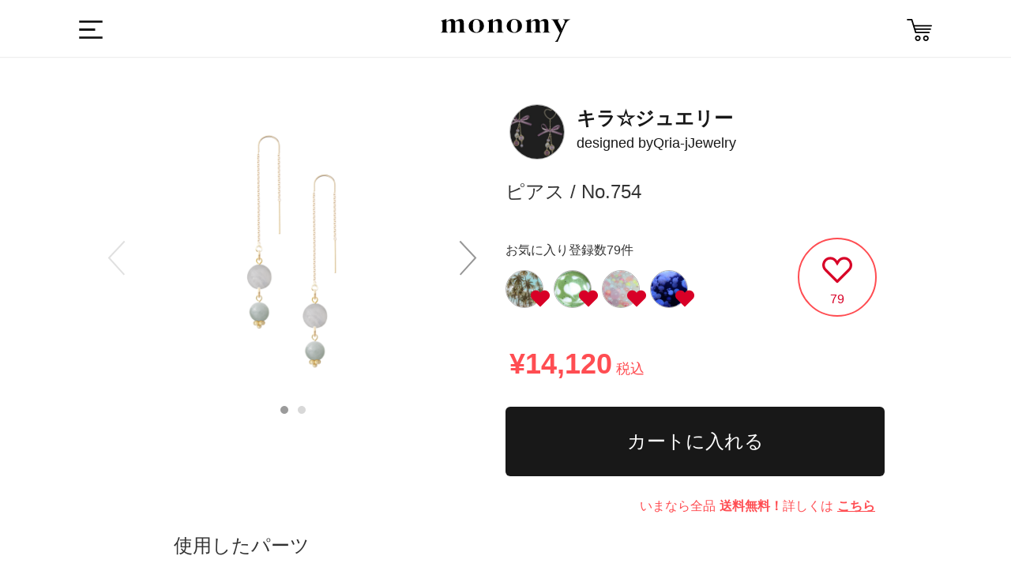

--- FILE ---
content_type: text/html; charset=utf-8
request_url: https://monomy.co/shop/items/3061971
body_size: 8485
content:
<!DOCTYPE html><html class="macintosh" lang="ja"><head><meta content="width=device-width,initial-scale=1.0,user-scalable=no" name="viewport" /><meta content="text/html; charset=UTF-8" http-equiv="Content-Type" /><title>Qria-jJewelry / No. 754 | monomy the SHOP</title>
<meta name="description" content="monomy the SHOPは、スマホ用アプリ「monomy」で製作されたオリジナルアクセサリーのギャラリー&amp;オンラインショップです。">
<meta name="keywords" content="サービス, monomy, モノミー, アプリ, ec, ハンドメイド, アクセサリー, モノづくり">
<meta property="og:url" content="https://monomy.co/shop/items/3061971">
<meta property="og:description" content="monomy the SHOPは、スマホ用アプリ「monomy」で製作されたオリジナルアクセサリーのギャラリー&amp;オンラインショップです。">
<meta property="og:site_name" content="monomy the SHOP">
<meta property="og:type" content="article">
<meta property="og:image" content="https://d21p3uw9d97ep6.cloudfront.net/samples/images/003/061/971/large/fa214d9b000d865b7187b9b7a8f0615efef32acb.png?1595921781">
<meta name="twitter:card" content="app">
<meta name="twitter:app:name:iphone" content="monomy">
<meta name="twitter:app:name:ipad" content="monomy">
<meta name="twitter:app:id:iphone" content="1002859550">
<meta name="twitter:app:id:ipad" content="1002859550">
<meta name="twitter:app:url:iphone" content="monomy://accessory/show/?id=3061971">
<meta name="twitter:app:url:ipad" content="monomy://accessory/show/?id=3061971">
<meta name="twitter:site" content="@monomy_">
<meta name="twitter:title" content="monomy the SHOP">
<meta name="twitter:description" content="monomy the SHOPは、スマホ用アプリ「monomy」で製作されたオリジナルアクセサリーのギャラリー&amp;オンラインショップです。">
<meta name="twitter:image" content="https://d21p3uw9d97ep6.cloudfront.net/samples/images/003/061/971/large/fa214d9b000d865b7187b9b7a8f0615efef32acb.png?1595921781">
<meta property="al:ios:url" content="monomy://accessory/show/?id=3061971">
<meta property="al:ios:app_store_id" content="1002859550">
<meta property="al:ios:app_name" content="monomy">
<meta name="apple-itunes-app" content="app-id=1002859550, app-argument=monomy://accessory/show/?id=3061971">
<meta name="image" content="https://d21p3uw9d97ep6.cloudfront.net/samples/images/003/061/971/large/fa214d9b000d865b7187b9b7a8f0615efef32acb.png?1595921781"><meta name="csrf-param" content="authenticity_token" />
<meta name="csrf-token" content="t6WLXehYVwFRleRq7nsVqeIQPjaM1hIhVGX2+wNBy6UVFNh28THpYHBZCLv0RGfb7vMrG3+X5qRW+i9XWMgtpQ==" /><link rel="shortcut icon" type="image/x-icon" href="/assets/favicon-9dc79580276842a045398234a38fc4e3be4fe68f91c427edb2b55969ff09ae13.ico" /><link rel="stylesheet" media="all" href="/assets/ec-c67d458645fed36ac9a9c0bd978bcf4f4b0c71ca6fdc5f5330c941d5507ec33c.css" /><script src="/assets/ec-a66d1c166b055b632389a257cd13645c59024d76900305952d44607c1b560ad2.js"></script><script>
    var dataLayer = dataLayer || [];
    dataLayer.push({
        'uid': null,
        'type': null,
        'gender': null,
        'age': null
    });
</script></head><body class="drawer drawer--left items show items-show" data-action="show" data-controller="Items"><!-- Google Tag Manager -->
<noscript><iframe src="//www.googletagmanager.com/ns.html?id=GTM-5M8BMH"
height="0" width="0" style="display:none;visibility:hidden"></iframe></noscript>
<script>(function(w,d,s,l,i){w[l]=w[l]||[];w[l].push({'gtm.start':
new Date().getTime(),event:'gtm.js'});var f=d.getElementsByTagName(s)[0],
j=d.createElement(s),dl=l!='dataLayer'?'&l='+l:'';j.async=true;j.src=
'//www.googletagmanager.com/gtm.js?id='+i+dl;f.parentNode.insertBefore(j,f);
})(window,document,'script','dataLayer','GTM-5M8BMH');</script>
<!-- End Google Tag Manager -->
<div class="header"><div class="header_main wrapper Grid Grid--center"><div class="dropdown"><label class="btn-dropdown" for="dropdown-1"><i class="i-humb"></i></label><input class="drawer-toggle drawer-hamburger" type="checkbox" id="dropdown-1" aria-hidden="true" style="display: none;"><label class="dropdown-overlay" for="dropdown-1"></label></div><div class="header_logo"><a class="m-logo" href="/shop"><i class="i-logo"></i></a></div><div class="header_list"><!--<div class="header_item"><div id="search-menu-button" class="header_item header_item_search"><i class="i-search"></i></div></div>--><a href="/shop/carts"><div class="header_item header_item_cart"><i class="i-cart"></i></div></a></div></div></div><div class="container"><div class="content"><div class="wrapper"></div><div class="l-main"><div class="page-detail"><div class="wrapper Grid mid-Grid--full"><div class="detail_items Grid-cell Grid sample-detail"><div class="detail_item-photoL Grid-cell"><div class="l-camp m24 sm-m32"><div class="sample-image-carousel"><div class="slick-arrow-next"><i class="i-arrow-right"></i></div><div class="slick-arrow-prev"><i class="i-arrow-left"></i></div><div class="sample-images-slide"><div class="sample-image-table"><div class="sample-image-cell"><img src="https://d21p3uw9d97ep6.cloudfront.net/samples/images/003/061/971/large/fa214d9b000d865b7187b9b7a8f0615efef32acb.png?1595921781" /></div></div><div class="sample-image-table"><div class="sample-image-cell"><img src="https://d21p3uw9d97ep6.cloudfront.net/sample_images/images/002/625/197/large/0a0bd100d780a603efb23e2e14c0932bc08b0094.jpg?1595921784" /></div></div></div></div></div></div></div><div class="detail_info items"><div class="Grid-cell sample-brand"><div class="user cf"><div class="user_icon_wrap"><a href="/shop/brands/174705"><img class="user_icon" src="https://d21p3uw9d97ep6.cloudfront.net/users/profile_icons/000/174/705/medium/c4ca35fdb4f92b5b5b326b06d8d85961675e5d99.jpg?1594967815" /></a></div><div class="sample-designer-info"><a href="/shop/brands/174705"><div class="header-brand-name"><span>キラ☆ジュエリー</span></div><div class="header-user-name"><span class="designed-by">designed by</span>Qria-jJewelry</div></a></a></div></div></div><div class="Grid-cell sample-name-wrapper"><span class="sample-name">ピアス / No.754</span></div><div class="Grid mid-Grid--full sample-like"><div class="like-user-list"><h4>お気に入り登録数79件</h4><ul><li><a href="/shop/brands/176924"><div class="user_icon_wrap"><img class="user_icon" src="https://d21p3uw9d97ep6.cloudfront.net/users/profile_icons/000/176/924/thumb/24c1dcf44968686ca0171957daa917decf9ea202.png?1594451796" /><i class="i-heart"></i></div></a></li><li><a href="/shop/brands/37255"><div class="user_icon_wrap"><img class="user_icon" src="https://d21p3uw9d97ep6.cloudfront.net/users/profile_icons/000/037/255/thumb/ac2c48239848226bb4b56c4114d2bd1870c2641a.png?1597192245" /><i class="i-heart"></i></div></a></li><li><a href="/shop/brands/149409"><div class="user_icon_wrap"><img class="user_icon" src="https://d21p3uw9d97ep6.cloudfront.net/users/profile_icons/000/149/409/thumb/e6e1fd880a9741748d366d4d3a5b3ac7cd3233b2.png?1584718205" /><i class="i-heart"></i></div></a></li><li><a href="/shop/brands/85479"><div class="user_icon_wrap"><img class="user_icon" src="https://d21p3uw9d97ep6.cloudfront.net/users/profile_icons/000/085/479/thumb/f29adc9468453a9a32441f2b32fd17db768778c8.jpg?1539459448" /><i class="i-heart"></i></div></a></li></ul></div><div class="like-container"><a href="javascript:void(0);" class="like-button item_like_box" data-sample-id="3061971" style="display: none;"><i class="i-heart"></i></a><a href="javascript:void(0);" class="unlike-button item_like_box" data-sample-id="3061971" style="display: block;"><i class="i-heart-off"></i></a><span class="item_like_box__like_count">79</span></div></div><div class="Grid-cell sample-name-wrapper"><span class="price off">¥14,120<span class="tax">税込</span></span></div><div class="wrapper Grid mid-Grid--full sample-purchase"><div class="btn-wrapper"><form action="/shop/items" accept-charset="UTF-8" method="post"><input name="utf8" type="hidden" value="&#x2713;" /><input type="hidden" name="authenticity_token" value="xFD0IIYLoNRWgVTj6lxQHhWW5sORp8ZB2jLHfKuUaukHAbgButBZ8d1pUHF+skjvtbBJFnaLKkxnoASQc5hDYA==" /><input type="hidden" name="id" id="id" value="3061971" /><input type="hidden" name="quantity" id="quantity" value="1" /><input type="submit" name="commit" value="カートに入れる" data-disable-with="送信中..." class="purchase-button btn-dark" /></form></div><p class="warn">いまなら全品<span class="emphasis">送料無料！</span>詳しくは<a class="link" href="http://www.monomy.co/app_contents/campaign/camp-freeshipping/index.html">こちら</a></p></div></div><div class="wrapper Grid mid-Grid--full sample-parts"><h4>使用したパーツ</h4><div class="parts-list-slide-wrapper"><ul class="parts-list-slide"><li><div class="parts-image-table parts-image-wrapper"><div class="parts-image-cell"><img class="parts-image" src="https://d21p3uw9d97ep6.cloudfront.net/parts/images/000/002/392/medium/385139612054390e7e5f22dfafc485f675c152d6.png?1506309696" /></div></div><div><span class="count">x2</span></div><div><span class="price"><i class="i-yen"></i>¥5,460</span></div></li><li><div class="parts-image-table parts-image-wrapper"><div class="parts-image-cell"><img class="parts-image" src="https://d21p3uw9d97ep6.cloudfront.net/parts/images/000/001/257/medium/4ec35fb3f28f348ce35417cf8870b5b421c8705b.png?1488162418" /></div></div><div><span class="count">x2</span></div><div><span class="price"><i class="i-yen"></i>¥2,860</span></div></li><li><div class="parts-image-table parts-image-wrapper"><div class="parts-image-cell"><img class="parts-image" src="https://d21p3uw9d97ep6.cloudfront.net/parts/images/000/000/509/medium/b092834830295092407323abee34a55cd8a73eb6.png?1490249366" /></div></div><div><span class="count">x2</span></div><div><span class="price"><i class="i-yen"></i>¥5,800</span></div></li></ul></div></div><div class="wrapper Grid mid-Grid--full sample-info"><h4>アイテム詳細</h4><ul class="sample-info-wrapper"><li class="table"><div class="t-cell title">生産元</div><div class="t-cell">株式会社FUN UP</div></li><li class="table"><div class="t-cell title">発送目安</div><div class="t-cell">決済が完了した日から1〜3週間を目安に発送します。 ご注文内容によっては延期する場合がございます。 その際はこちらからご連絡をさせて頂きます。</div></li><li class="table"><div class="t-cell title">この商品のキーワード</div><div class="t-cell item-keywords"><a href="/shop/items?part_tag=pierce">ピアス</a><a href="/shop/items?part_tag=gold">金</a><a href="/shop/items?part_tag=white">白</a><a href="/shop/items?part_tag=ishi_stone">石ストーン</a><a href="/shop/items?part_tag=naturalstone">天然石</a><a href="/shop/items?part_tag=hannkiseki">半貴石</a><a href="/shop/items?part_tag=powerstone">パワーストーン</a><a href="/shop/items?part_tag=birthstone">誕生石</a><a href="/shop/items?part_tag=June">６月</a><a href="/shop/items?part_tag=moonstone">ムーンストーン</a><a href="/shop/items?part_tag=happiness">幸福をもたらす</a><a href="/shop/items?part_tag=renai_love">恋愛</a><a href="/shop/items?part_tag=diet">ダイエット</a><a href="/shop/items?part_tag=goldfilled">ゴールドフィルド</a><a href="/shop/items?part_tag=middleparts">中間パーツ</a><a href="/shop/items?part_tag=parts">パーツ</a><a href="/shop/items?part_tag=brass">真鍮</a><a href="/shop/items?part_tag=circle">丸</a><a href="/shop/items?part_tag=deformation">変形</a><a href="/shop/items?part_tag=allergie">アレルギー対応</a><a href="/shop/items?part_tag=gold">14KGF</a><a href="/shop/items?part_tag=gold">ゴールド</a></div></li></ul></div><div id="share-buttons" class="wrapper Grid mid-Grid--full sample-share"><h4>Share</h4><div class="share-button-wrapper"><a href="https://twitter.com/share?text=Qria-jJewelry+%2F+No.+754+monomy+the+SHOP%E3%81%AF%E3%80%81%E3%82%B9%E3%83%9E%E3%83%9B%E7%94%A8%E3%82%A2%E3%83%97%E3%83%AA%E3%80%8Cmonomy%E3%80%8D%E3%81%A7%E8%A3%BD%E4%BD%9C%E3%81%95%E3%82%8C%E3%81%9F%E3%82%AA%E3%83%AA%E3%82%B8%E3%83%8A%E3%83%AB%E3%82%A2%E3%82%AF%E3%82%BB%E3%82%B5%E3%83%AA%E3%83%BC%E3%81%AE%E3%82%AE%E3%83%A3%E3%83%A9%E3%83%AA%E3%83%BC%26%E3%82%AA%E3%83%B3%E3%83%A9%E3%82%A4%E3%83%B3%E3%82%B7%E3%83%A7%E3%83%83%E3%83%97%E3%81%A7%E3%81%99%E3%80%82&amp;url=https%3A%2F%2Fmonomy.co%2Fshop%2Fitems%2F3061971"><i class="share-large-button i-share-twitter"></i></a><a href="https://www.facebook.com/sharer/sharer.php?u=https://monomy.co/shop/items/3061971"><i class="share-large-button i-share-facebook"></i></a></div></div></div><div class="Grid-cell recommend"><div class="sub_title">ピアスのおすすめアイテム</div><ul class="Grid Grid--top Grid--gutters Grid--1of3 sm-Grid--1of2 items"><li class="Grid-cell item"><div class="item-content"><a class="item_link" data-scheme="monomy://accessory/show/?id=4527659" href="/shop/items/4527659"><ul class="item_images"><li class="item_image js-item-image"><img onload="resizeItemImage(this)" src="https://d21p3uw9d97ep6.cloudfront.net/samples/images/004/527/659/large/700fb7f92bbaaea8163396f5ffe8ee08f4a944bb.png?1768624048" /></li></ul></a><div class="item_info_1 cf"><div class="prices"></div><span class="price">¥1,720</span></div><div class="item_info_2"><div class="user"><a data-scheme="monomy://user/show/?id=310246" href="/shop/brands/310246"><img class="user_icon" src="https://d21p3uw9d97ep6.cloudfront.net/users/profile_icons/000/310/246/thumb/a8505a04183c1e5121a4944cd5c255a129d91464.png?1768624043" /><span class="user_name">ENISHI...</span></a></div></div><ul class="item_state_list cf"><li class="item_state"><div class="like-container"><a href="javascript:void(0);" class="like-button item_like_box" data-sample-id="4527659" style="display: none;"><i class="i-heart"></i></a><a href="javascript:void(0);" class="unlike-button item_like_box" data-sample-id="4527659" style="display: block;"><i class="i-heart-off"></i></a><span class="item_like_box__like_count">35</span></div></li></ul></div></li><li class="Grid-cell item"><div class="item-content"><a class="item_link" data-scheme="monomy://accessory/show/?id=4527839" href="/shop/items/4527839"><ul class="item_images"><li class="item_image js-item-image"><img onload="resizeItemImage(this)" src="https://d21p3uw9d97ep6.cloudfront.net/samples/images/004/527/839/large/363c498313161ab62bc177fa8a4cfda926cfc85a.png?1768673990" /></li></ul></a><div class="item_info_1 cf"><div class="prices"><i class="i-new"></i></div><span class="price">¥4,200</span></div><div class="item_info_2"><div class="user"><a data-scheme="monomy://user/show/?id=310220" href="/shop/brands/310220"><img class="user_icon" src="https://d21p3uw9d97ep6.cloudfront.net/users/profile_icons/000/310/220/thumb/699cb7c23469a516d867dd61629edd58e371c7c5.png?1768419306" /><span class="user_name">光輝</span></a></div></div><ul class="item_state_list cf"><li class="item_state"><div class="like-container"><a href="javascript:void(0);" class="like-button item_like_box" data-sample-id="4527839" style="display: none;"><i class="i-heart"></i></a><a href="javascript:void(0);" class="unlike-button item_like_box" data-sample-id="4527839" style="display: block;"><i class="i-heart-off"></i></a><span class="item_like_box__like_count">29</span></div></li></ul></div></li><li class="Grid-cell item"><div class="item-content"><a class="item_link" data-scheme="monomy://accessory/show/?id=4527688" href="/shop/items/4527688"><ul class="item_images"><li class="item_image js-item-image"><img onload="resizeItemImage(this)" src="https://d21p3uw9d97ep6.cloudfront.net/samples/images/004/527/688/large/8fdee5ab6ce899a1853112c43d97ae0b5862ad8b.png?1768629291" /></li></ul></a><div class="item_info_1 cf"><div class="prices"></div><span class="price">¥1,780</span></div><div class="item_info_2"><div class="user"><a data-scheme="monomy://user/show/?id=310238" href="/shop/brands/310238"><img class="user_icon" src="https://d21p3uw9d97ep6.cloudfront.net/users/profile_icons/000/310/238/thumb/0c7e5b370d8105a5a1b4e58e206946cc2c293b2f.png?1768625936" /><span class="user_name">Rire.</span></a></div></div><ul class="item_state_list cf"><li class="item_state"><div class="like-container"><a href="javascript:void(0);" class="like-button item_like_box" data-sample-id="4527688" style="display: none;"><i class="i-heart"></i></a><a href="javascript:void(0);" class="unlike-button item_like_box" data-sample-id="4527688" style="display: block;"><i class="i-heart-off"></i></a><span class="item_like_box__like_count">30</span></div></li></ul></div></li><li class="Grid-cell item"><div class="item-content"><a class="item_link" data-scheme="monomy://accessory/show/?id=4527758" href="/shop/items/4527758"><ul class="item_images"><li class="item_image js-item-image"><img onload="resizeItemImage(this)" src="https://d21p3uw9d97ep6.cloudfront.net/samples/images/004/527/758/large/fe5f73c1fb2a3c20909784b3908268bdbcae436f.png?1768649920" /></li></ul></a><div class="item_info_1 cf"><div class="prices"></div><span class="price">¥6,180</span></div><div class="item_info_2"><div class="user"><a data-scheme="monomy://user/show/?id=310211" href="/shop/brands/310211"><img class="user_icon" src="https://d21p3uw9d97ep6.cloudfront.net/users/profile_icons/000/310/211/thumb/dadacdd38ff887991af04c283cbe3035874e931c.jpg?1768369081" /><span class="user_name">moonriver.888</span></a></div></div><ul class="item_state_list cf"><li class="item_state"><div class="like-container"><a href="javascript:void(0);" class="like-button item_like_box" data-sample-id="4527758" style="display: none;"><i class="i-heart"></i></a><a href="javascript:void(0);" class="unlike-button item_like_box" data-sample-id="4527758" style="display: block;"><i class="i-heart-off"></i></a><span class="item_like_box__like_count">30</span></div></li></ul></div></li><li class="Grid-cell item"><div class="item-content"><a class="item_link" data-scheme="monomy://accessory/show/?id=4527671" href="/shop/items/4527671"><ul class="item_images"><li class="item_image js-item-image"><img onload="resizeItemImage(this)" src="https://d21p3uw9d97ep6.cloudfront.net/samples/images/004/527/671/large/5e20025a2e131fe6a7d9aedb6b2181357a7fa84b.png?1768625259" /></li></ul></a><div class="item_info_1 cf"><div class="prices"></div><span class="price">¥3,320</span></div><div class="item_info_2"><div class="user"><a data-scheme="monomy://user/show/?id=310210" href="/shop/brands/310210"><img class="user_icon" src="https://d21p3uw9d97ep6.cloudfront.net/users/profile_icons/000/310/210/thumb/32d3bf242d3e167945978e767408b599090dbe85.jpg?1768364477" /><span class="user_name">ten.room</span></a></div></div><ul class="item_state_list cf"><li class="item_state"><div class="like-container"><a href="javascript:void(0);" class="like-button item_like_box" data-sample-id="4527671" style="display: none;"><i class="i-heart"></i></a><a href="javascript:void(0);" class="unlike-button item_like_box" data-sample-id="4527671" style="display: block;"><i class="i-heart-off"></i></a><span class="item_like_box__like_count">34</span></div></li></ul></div></li><li class="Grid-cell item"><div class="item-content"><a class="item_link" data-scheme="monomy://accessory/show/?id=4527744" href="/shop/items/4527744"><ul class="item_images"><li class="item_image js-item-image"><img onload="resizeItemImage(this)" src="https://d21p3uw9d97ep6.cloudfront.net/samples/images/004/527/744/large/9b2e28280edb3aec3896a4b88ca33500097bc77e.png?1768646714" /></li></ul></a><div class="item_info_1 cf"><div class="prices"></div><span class="price">¥2,920</span></div><div class="item_info_2"><div class="user"><a data-scheme="monomy://user/show/?id=310172" href="/shop/brands/310172"><img class="user_icon" src="https://d21p3uw9d97ep6.cloudfront.net/users/profile_icons/000/310/172/thumb/86fecfc32a8d5eed6cddacd05b5510c8699573cf.png?1768138769" /><span class="user_name">couleur de soi</span></a></div></div><ul class="item_state_list cf"><li class="item_state"><div class="like-container"><a href="javascript:void(0);" class="like-button item_like_box" data-sample-id="4527744" style="display: none;"><i class="i-heart"></i></a><a href="javascript:void(0);" class="unlike-button item_like_box" data-sample-id="4527744" style="display: block;"><i class="i-heart-off"></i></a><span class="item_like_box__like_count">30</span></div></li></ul></div></li></ul></div><div class="btn_list cf"><a class="item_btn-more" href="/shop/items?part_tag=pierce">ピアスの一覧をみる</a><a class="item_btn-more" href="/shop/items">他のアクセサリーを探す</a></div></div><script>$(function () {
    var $timer = $("#timer");
    var remainSeconds =  0;
    setInterval(function () {
        if (remainSeconds > 0) {
            remainSeconds = remainSeconds - 1;
            var day = Math.floor(remainSeconds / (60 * 60 * 24));
            var hour = Math.floor(remainSeconds % (60 * 60 * 24) / (60 * 60));
            var minite = Math.floor(remainSeconds % (60 * 60) / 60);
            var second = remainSeconds % 60;

            $timer.html((day > 0 ? day + '日+' : '') + (hour >= 10 ? hour : '0' + hour) + ':' + (minite >= 10 ? minite : '0' + minite) + ':' + (second >= 10 ? second : '0' + second));
        }
    }, 1000);
});

$(function () {
    var feedInSpeed = 4000;

    $('.progress-bar').each(function () {
        var $elem = $(this);
        $elem.goalProgress({
            goalAmount: $elem.data('deal-num'),
            currentAmount: $elem.data('preorders-count'),
            speed: feedInSpeed
        });
    });

    setTimeout(function () {
        $('.jscBlink').fadeIn(200, function () {
            var $elem = $(this);
            $elem.fadeOut(200, function () {
                $elem.fadeIn(200);
            });
        });
    }, feedInSpeed);
});</script><div class="goto-pagetop"><img alt="TOP" class="js-goto-pagetop" src="/images/ec/common/goto-pagetop.png" /></div><footer class="footer"><div class="wrapper"><div class="footer_item Grid Grid--justify"><a class="m-logo Grid-cell"><img alt="Logo w 8bf0f546b02dbc557e8ea899856f4ed8d9091547ce54236658ba3e188fa363cd" src="/assets/ec/common/logo-w-8bf0f546b02dbc557e8ea899856f4ed8d9091547ce54236658ba3e188fa363cd.svg" /></a><div class="footer_sns Grid-cell"><a href="https://www.facebook.com/monomyapp" target="_blank"><img alt="I fb w 50290d178550b0d5ba08c80525b75c9d0c2f59b278707ceb99ea6a54dd131a27" src="/assets/ec/common/i-fb-w-50290d178550b0d5ba08c80525b75c9d0c2f59b278707ceb99ea6a54dd131a27.svg" /></a><a href="https://twitter.com/monomy_" target="_blank"><img alt="I tw w 31f98563e3509b63511112f18dc3d9806db48115d1e97f7ab8acadf5b4f2c24a" src="/assets/ec/common/i-tw-w-31f98563e3509b63511112f18dc3d9806db48115d1e97f7ab8acadf5b4f2c24a.svg" /></a><a href="https://www.instagram.com/monomy.jp" target="_blank"><img alt="I ig w 3769d8cd9454f2767ec4c6080cd3f523e85d81f9150e722d503cd94f02486ce1" src="/assets/ec/common/i-ig-w-3769d8cd9454f2767ec4c6080cd3f523e85d81f9150e722d503cd94f02486ce1.svg" /></a><a href="https://itunes.apple.com/jp/app/id1002859550" target="_blank" onclick="ga('send', 'event', 'ios_install_btn', 'click', 'shop-banner', {nonInteraction: true});"><img alt="I app b3adb5ca905130c1ffdc30a3b69e5fd37c5f198633ab0b821bef6455dd6ef852" class="app" src="/assets/ec/common/i-app-b3adb5ca905130c1ffdc30a3b69e5fd37c5f198633ab0b821bef6455dd6ef852.svg" /></a><a href="https://play.google.com/store/apps/details?id=jp.funup.monomy" target="_blank" onclick="ga('send', 'event', 'ios_install_btn', 'click', 'shop-banner', {nonInteraction: true});"><img alt="google-play" class="app" src="/assets/ec/common/i-google-play-4ccb830f4a526d883974cf68fc321f3ca124a9927cdbc551445e031ba6bb22e9.svg" /></a></div></div><div class="footer_links Grid Grid--justify"><ul class="Grid-cell"><li><a href="http://fun-up.jp/" target="_blank">運営会社</a></li><li><a href="http://fun-up.jp/#contact" target="_blank">お問い合わせ</a></li><li><a href="http://www.monomy.co/acceptable.html" target="_blank">利用規約</a></li><li><a href="http://www.monomy.co/privacy.html" target="_blank">プライバシーポリシー</a></li><li><a href="http://www.monomy.co/commercial.html" target="_blank">特定商取引法に基づく表示</a></li></ul><small class="Grid-cell">Copyright&copy; Fun Up Inc. All rights reserved.</small></div></div></footer></div></div><div class="sidebar"><nav class="drawer-nav" role="navigation"><div class="drawer-menu" style="transition-timing-function: cubic-bezier(0.1, 0.57, 0.1, 1); transition-duration: 0ms; transform: translate(0px, 0px) translateZ(0px);"><div class="side_item side_item-cat"><div class="sidebar_profile Grid-cell"><div class="user"><div class="user_icon_wrap"><a href="/users/sign_in" rel="nofollow"><i class="not-login-user-icon"></i><div class="brand-name-wrapper"><span class="user_name">ログイン</span></div></a></div></div></div><ul class="side-items"><li class="side_cat_item"><a class="side_cat_trigger" href="/shop"><i class="i-search"></i><p class="menu_name cf">アクセサリーを探す</p></a><div class="side_item side_item-cat side_item-list"><p class="side_item_ttl">カテゴリー</p><form class="js-category-form" action="/shop/items" accept-charset="UTF-8" method="get"><input name="utf8" type="hidden" value="&#x2713;" /><ul><li class="side_cat_item side_cat_item-all "><label><input data-search-form=".js-category-form" id="part_tag_all" name="part_tag" type="radio" value="all" /><span>全てのアイテム</span></label></li><li class="side_cat_item side_cat_item-pierce "><label><input data-search-form=".js-category-form" id="part_tag_pierce" name="part_tag" type="radio" value="pierce" /><span>ピアス</span></label></li><li class="side_cat_item side_cat_item-earrings "><label><input data-search-form=".js-category-form" id="part_tag_earrings" name="part_tag" type="radio" value="earrings" /><span>イヤリング</span></label></li><li class="side_cat_item side_cat_item-earcuff "><label><input data-search-form=".js-category-form" id="part_tag_earcuff" name="part_tag" type="radio" value="earcuff" /><span>イヤーカフ</span></label></li><li class="side_cat_item side_cat_item-neckless "><label><input data-search-form=".js-category-form" id="part_tag_neckless" name="part_tag" type="radio" value="neckless" /><span>ネックレス</span></label></li><li class="side_cat_item side_cat_item-bracelet "><label><input data-search-form=".js-category-form" id="part_tag_bracelet" name="part_tag" type="radio" value="bracelet" /><span>ブレスレット</span></label></li></ul></form></div></li><li class="side_cat_item"><a class="side_cat_trigger" href="/users/sign_in" rel="nofollow"><i class="i-sign-out"></i><p class="menu_name cf">ログインする</p></a></li><li class="side_cat_item"><a class="side_cat_trigger" href="/shop/carts"><i class="i-cart"></i><p class="menu_name cf">カート</p></a></li><li class="side_cat_item"><a class="side_cat_trigger" href="http://www.monomy.co/guide/02/" target="_blank"><i class="i-guide"></i><p class="menu_name cf">ガイド</p></a></li></ul></div></div></nav></div><!--Facebook Share-->
<div id="fb-root"></div>
<script>(function(d, s, id) {
	var js, fjs = d.getElementsByTagName(s)[0];
	if (d.getElementById(id)) return;
	js = d.createElement(s); js.id = id;
	js.src = "//connect.facebook.net/ja_JP/sdk.js#xfbml=1&version=v2.0";
	fjs.parentNode.insertBefore(js, fjs);
}(document, 'script', 'facebook-jssdk'));</script>

<!--Twitter Share-->
<script>
window.twttr=(function(d,s,id){var js,fjs=d.getElementsByTagName(s)[0],t=window.twttr||{};if(d.getElementById(id))return;js=d.createElement(s);js.id=id;js.src="https://platform.twitter.com/widgets.js";fjs.parentNode.insertBefore(js,fjs);t._e=[];t.ready=function(f){t._e.push(f);};return t;}(document,"script","twitter-wjs"));
</script>
</body></html><script src="/assets/iscroll.min-acea3ff84db6d886805fc94367789ad08d32b838ac53e0f7041fd67975f9b18c.js"></script><script src="/assets/drawer.min-023188c1f33b72531da414064bb49b9e2829fb57a940a0733070382b088bdb36.js"></script><script>(function() {
  $(function() {
    return $('.drawer').drawer();
  });

}).call(this);
</script>

--- FILE ---
content_type: image/svg+xml
request_url: https://monomy.co/assets/mobile-ec/common/i-not-login-user-5d40b6691f14d8c6789d1567338278bdbccd79426c48f542c086ad33ebfd8b2b.svg
body_size: 687
content:
<svg id="SvgjsSvg1159" xmlns="http://www.w3.org/2000/svg" version="1.1" xmlns:xlink="http://www.w3.org/1999/xlink" xmlns:svgjs="http://svgjs.com/svgjs" width="168" height="168" viewBox="0 0 168 168"><title>Mask</title><desc>Created with Avocode.</desc><defs id="SvgjsDefs1160"><filter id="SvgjsFilter1162" width="200%" height="200%" x="-50%" y="-50%"><feMorphology id="SvgjsFeMorphology1163" operator="dilate" radius="0" result="SvgjsFeMorphology1163Out" in="SourceGraphic"></feMorphology><feOffset id="SvgjsFeOffset1164" dx="0" dy="0" result="SvgjsFeOffset1164Out" in="SvgjsFeMorphology1163Out"></feOffset><feGaussianBlur id="SvgjsFeGaussianBlur1165" stdDeviation="6 " result="SvgjsFeGaussianBlur1165Out" in="SvgjsFeOffset1164Out"></feGaussianBlur><feComposite id="SvgjsFeComposite1166" in="SvgjsFeGaussianBlur1165Out" in2="SourceAlpha" operator="out" result="SvgjsFeComposite1166Out"></feComposite></filter></defs><path id="SvgjsPath1161" d="M178 344C178 304.2355 210.2355 272 250 272C289.7645 272 322 304.2355 322 344C322 383.7645 289.7645 416 250 416C210.2355 416 178 383.7645 178 344Z " fill="#000000" fill-opacity="0.2" filter="url(#SvgjsFilter1162)" transform="matrix(1,0,0,1,-166,-260)"></path><path id="SvgjsPath1167" d="M178 344C178 304.2355 210.2355 272 250 272C289.7645 272 322 304.2355 322 344C322 383.7645 289.7645 416 250 416C210.2355 416 178 383.7645 178 344Z " fill="#ffffff" fill-opacity="1" transform="matrix(1,0,0,1,-166,-260)"></path><path id="SvgjsPath1168" d="M274 368.76C274 371.15999999999997 271.6 371.15999999999997 271.6 371.15999999999997L228.40000000000003 371.15999999999997C228.40000000000003 371.15999999999997 226.00000000000003 371.09 226.00000000000003 368.76L226.00000000000003 361.2C226.00000000000003 351.21 243.28000000000003 349.2 250.00000000000003 349.2C256.72 349.2 274 351.24 274 361.2ZM261.86 332.21C262.81 324.09999999999997 258.90000000000003 318 250 318C241.1 318 237.19 324.1 238.14 332.21C238.91 338.78999999999996 241.83999999999997 346.79999999999995 250 346.79999999999995C258.16 346.79999999999995 261.09 338.78999999999996 261.86 332.21Z " fill="#8c8c8c" fill-opacity="1" transform="matrix(1,0,0,1,-166,-260)"></path></svg>